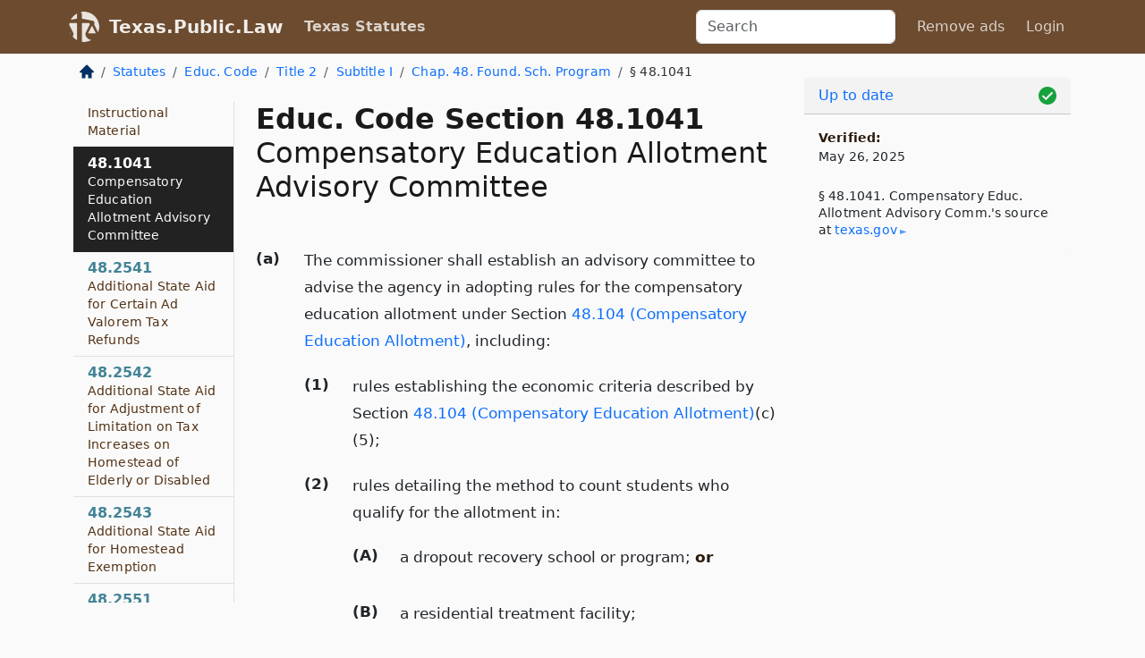

--- FILE ---
content_type: text/html; charset=utf-8
request_url: https://texas.public.law/statutes/tex._educ._code_section_48.1041
body_size: 8427
content:
<!DOCTYPE html>
<html lang='en'>
<head>
<meta charset='utf-8'>
<meta content='width=device-width, initial-scale=1, shrink-to-fit=no' name='viewport'>
<meta content='ie=edge' http-equiv='x-ua-compatible'>
  <!-- Google tag (gtag.js) -->
  <script async src="https://www.googletagmanager.com/gtag/js?id=G-H4FE23NSBJ" crossorigin="anonymous"></script>
  <script>
    window.dataLayer = window.dataLayer || [];
    function gtag(){dataLayer.push(arguments);}
    gtag('js', new Date());

    gtag('config', 'G-H4FE23NSBJ');
  </script>

<!-- Metadata -->
<title>Texas Education Code Section 48.1041 – Compensatory Education Allotment Advisory Committee</title>
<meta content='The commissioner shall establish an advisory committee to advise the agency in adopting rules for the compensatory education allotment under Section 48.104…' name='description'>

<link rel="canonical" href="https://texas.public.law/statutes/tex._educ._code_section_48.1041">

    <!-- Twitter Meta Tags -->
    <meta name="twitter:card"        content="summary">
    <meta name="twitter:site"        content="@law_is_code">
    <meta name="twitter:title"       content="Texas Education Code Section 48.1041 – Compensatory Education Allotment Advisory Committee">
    <meta name="twitter:description" content="The commissioner shall establish an advisory committee to advise the agency in adopting rules for the compensatory education allotment under Section 48.104…">

    <!-- Facebook Meta Tags -->
    <meta property="og:type"         content="article">
    <meta property="og:url"          content="https://texas.public.law/statutes/tex._educ._code_section_48.1041">
    <meta property="og:title"        content="Texas Education Code Section 48.1041 – Compensatory Education Allotment Advisory Committee">
    <meta property="og:determiner"   content="the">
    <meta property="og:description"  content="The commissioner shall establish an advisory committee to advise the agency in adopting rules for the compensatory education allotment under Section 48.104…">

    <meta property="article:author"  content="Tex. Legislature">

    <meta property="article:section" content="Education Code">

    <!-- Apple Meta Tags -->
    <meta property="og:site_name"     content="Texas.Public.Law">

    <!-- LinkedIn Meta Tags -->
    <meta property="og:title"        content="Texas Education Code Section 48.1041 – Compensatory Education Allotment Advisory Committee" name="title">

        <!-- Jurisdiction Icon -->

        <meta name="twitter:image"       content="https://texas.public.law/assets/jurisdiction/texas-c954d87af14b523b19b292236af483242aa1ca9007e0b96080fd9afcd3928858.png">
        <meta name="twitter:image:alt"   content="Texas icon">
        
        <link rel="apple-touch-icon"     href="https://texas.public.law/assets/jurisdiction/256x256/texas-178e7f7dd689fa81d78879372c59764dd65e7a08331c87f39f8232d2a004a913.png" sizes="256x256" >
        <meta property="og:image"        content="https://texas.public.law/assets/jurisdiction/256x256/texas-178e7f7dd689fa81d78879372c59764dd65e7a08331c87f39f8232d2a004a913.png">
        <meta property="og:image:type"   content="image/png">
        <meta property="og:image:width"  content="256">
        <meta property="og:image:height" content="256">
        <meta property="og:image:alt"    content="Texas icon">

<!-- CSS -->
<link rel="stylesheet" href="/assets/themes/texas-35119bae87c4848c7701319858ce77eecfe83ef8c5ef7cb5a90fc343078a3972.css">
<!-- Favicons -->
<!-- Platform-independent .ico -->
<link rel="icon" type="image/x-icon" href="/assets/favicon/favicon-1971bb419bcff8b826acfc6d31b7bcdaa84e2b889fb346f139d81d504e21301c.ico">
<!-- Generic Favicon -->
<link rel="icon" type="image/png" href="/assets/favicon/favicon-196x196-1a89cdc4f55cce907983623a3705b278153a4a7c3f4e937224c2f68263cdf079.png" sizes="196x196">
<!-- Apple -->
<link rel="icon" type="image/png" href="/assets/favicon/apple-touch-icon-152x152-34df06b5e2e93efe4b77219bb2f7c625e82b95f0bdadc5b066ec667d56fd329d.png" sizes="196x196">
<!-- Microsoft favicons -->
<meta content='#FFFFFF' name='msapplication-TileColor'>
<meta content='https://california.public.law/assets/favicon/mstile-144x144-1ff51a60a42438151b0aa8d2b8ecdaa867d9af9ede744983626c8263eb9051c5.png' name='msapplication-TileImage'>
<meta content='https://california.public.law/assets/favicon/mstile-310x150-ae54f5e235f629e5bbc1b3787980a0a0c790ccaaf7e6153f46e35480b9460a78.png' name='msapplication-wide310x150logo'>
<meta content='https://california.public.law/assets/favicon/mstile-310x310-c954d87af14b523b19b292236af483242aa1ca9007e0b96080fd9afcd3928858.png' name='msapplication-square310x310logo'>

<!-- Structured Data -->


  <script type="text/javascript" 
          async="async" 
          data-noptimize="1" 
          data-cfasync="false" 
          src="//scripts.pubnation.com/tags/94287298-70cd-4370-b788-e4f2e9fa8c06.js">
  </script>

</head>



<body data-environment="production" data-parent-path="/statutes/tex._educ._code_title_2_subtitle_i_chapter_48" data-revision-ruby="2.2.29" data-revision-ts="2.1.14" data-sentry-dsn-javascript="https://bab07efcc3f7485259f5baf1f2b14d4b@o118555.ingest.us.sentry.io/4509024199901184" data-statute-number="48.1041">

<!-- Logo and Navbar -->
<nav class='navbar navbar-expand-lg navbar-dark d-print-none' id='top-navbar'>
<div class='container'>
<a class='navbar-brand' href='https://texas.public.law'>
<img alt="Public.Law logo" height="34" width="34" src="/assets/logo/logo-white-on-transparent-68px-8727330fcdef91e245320acd7eb218bf7c3fc280a9ac48873293e89c65f1557a.png">
</a>
<a class='navbar-brand' href='https://texas.public.law'>
Texas.Public.Law
</a>
<button aria-controls='navbarSupportedContent' aria-expanded='false' aria-label='Toggle navigation' class='navbar-toggler' data-bs-target='#navbarSupportedContent' data-bs-toggle='collapse' type='button'>
<span class='navbar-toggler-icon'></span>
</button>
<div class='collapse navbar-collapse' id='navbarSupportedContent'>
<ul class='navbar-nav me-auto'>
<li class='nav-item active'>
<a class='nav-link' href='/statutes'>Texas Statutes</a>
</li>
<!-- Hack to add the ORCP if this is the Oregon site -->
</ul>
<!-- Small search form -->
<form class="form-inline my-2 my-lg-0 me-2" action="/search" accept-charset="UTF-8" method="get"><input type="search" name="term" id="term" value="" class="form-control mr-sm-2" placeholder="Search" aria-label="Search">
</form>
<ul class='navbar-nav me-right'>
<li class="nav-item rounded ms-1 me-1"><a class="nav-link rounded ms-1 me-1" href="https://www.public.law/pricing">Remove ads</a></li>
<li class="nav-item"><a class="nav-link" href="/users/sign_in">Login</a></li>
</ul>
</div>
</div>
</nav>

<div class='container'>
<div class='row'>
<div class='col-sm-10 col-print-12'>
<div class='d-print-none mb-4'>
  <script type="application/ld+json">
{"@context":"https://schema.org","@type":"BreadcrumbList","itemListElement":[{"@type":"ListItem","position":1,"item":"https://texas.public.law/","name":"\u003cimg alt=\"Home\" height=\"16\" width=\"16\" src=\"/assets/home-bdfd622f0da71bdae5658d6657246217fd7f910da9dce4be94da15f81e831120.svg\"\u003e"},{"@type":"ListItem","position":2,"item":"https://texas.public.law/statutes","name":"Statutes"},{"@type":"ListItem","position":3,"item":"https://texas.public.law/statutes/tex._educ._code","name":"Educ. Code"},{"@type":"ListItem","position":4,"item":"https://texas.public.law/statutes/tex._educ._code_title_2","name":"Title 2"},{"@type":"ListItem","position":5,"item":"https://texas.public.law/statutes/tex._educ._code_title_2_subtitle_i","name":"Subtitle I"},{"@type":"ListItem","position":6,"item":"https://texas.public.law/statutes/tex._educ._code_title_2_subtitle_i_chapter_48","name":"Chap. 48. Found. Sch. Program"},{"@type":"ListItem","position":7,"item":"https://texas.public.law/statutes/tex._educ._code_section_48.1041","name":"§ 48.1041"}]}
</script>

<nav aria-label="breadcrumb">
  <ol class="breadcrumb">
      <li class="breadcrumb-item">
        <a href="https://texas.public.law/"><img alt="Home" height="16" width="16" src="/assets/home-bdfd622f0da71bdae5658d6657246217fd7f910da9dce4be94da15f81e831120.svg"></a>
      </li>
      <li class="breadcrumb-item">
        <a href="https://texas.public.law/statutes">Statutes</a>
      </li>
      <li class="breadcrumb-item">
        <a href="https://texas.public.law/statutes/tex._educ._code">Educ. Code</a>
      </li>
      <li class="breadcrumb-item">
        <a href="https://texas.public.law/statutes/tex._educ._code_title_2">Title 2</a>
      </li>
      <li class="breadcrumb-item">
        <a href="https://texas.public.law/statutes/tex._educ._code_title_2_subtitle_i">Subtitle I</a>
      </li>
      <li class="breadcrumb-item">
        <a href="https://texas.public.law/statutes/tex._educ._code_title_2_subtitle_i_chapter_48">Chap. 48. Found. Sch. Program</a>
      </li>
    
      <li class="breadcrumb-item active" aria-current="page">
        § 48.1041
      </li>
  </ol>
</nav> 

</div>


<div class='row'>
<div class='col-sm order-last'>
<article>
<div id='leaf-page-title'>
<h1 id='number_and_name'>
<span class='meta-name-and-number'>
<span class='d-none d-print-inline'>
Tex.
</span>
Educ. Code Section 48.1041
</span>
<br>
<span id='name'>
Compensatory Education Allotment Advisory Committee
</span>
</h1>
</div>

<hr class='d-none d-print-block top'>
<div id='leaf-statute-body'>
<section class="level-0 non-meta outline"><h2>(a)</h2> The commissioner shall establish an advisory committee to advise the agency in adopting rules for the compensatory education allotment under Section <a href="/statutes/tex._educ._code_section_48.104">48.104 (Compensatory Education Allotment)</a>, including:</section>
<section class="level-1 non-meta outline"><h3>(1)</h3> rules establishing the economic criteria described by Section <a href="/statutes/tex._educ._code_section_48.104">48.104 (Compensatory Education Allotment)</a>(c)(5);</section>
<section class="level-1 non-meta outline"><h3>(2)</h3> rules detailing the method to count students who qualify for the allotment in:</section>
<section class="level-2 non-meta outline"><h4>(A)</h4> a dropout recovery school or program; <strong>or</strong></section>
<section class="level-2 non-meta outline"><h4>(B)</h4> a residential treatment facility;</section>
<section class="level-1 non-meta outline"><h3>(3)</h3> methods for properly counting students who are homeless within the meaning of &ldquo;homeless children and youths&rdquo; under 42 U.S.C. Section 11434a; <strong>and</strong></section>
<section class="level-1 non-meta outline"><h3>(4)</h3> rules to determine the appropriate weight by which to adjust the basic allotment in determining the compensatory allotment for students described by Subdivision (3).</section>
<section class="level-0 non-meta outline"><h2>(b)</h2> The advisory committee consists of members appointed by the commissioner, including:</section>
<section class="level-1 non-meta outline"><h3>(1)</h3> school district superintendents and chief financial officers;</section>
<section class="level-1 non-meta outline"><h3>(2)</h3> classroom teachers;</section>
<section class="level-1 non-meta outline"><h3>(3)</h3> representatives of school districts located in an area other than an urban area, as designated by the United States Census Bureau;</section>
<section class="level-1 non-meta outline"><h3>(4)</h3> at least one representative of an open-enrollment charter school;</section>
<section class="level-1 non-meta outline"><h3>(5)</h3> demographers;</section>
<section class="level-1 non-meta outline"><h3>(6)</h3> experts on census data;</section>
<section class="level-1 non-meta outline"><h3>(7)</h3> public school finance experts; <strong>and</strong></section>
<section class="level-1 non-meta outline"><h3>(8)</h3> appropriate employees of the agency.</section>
<section class="level-0 non-meta outline"><h2>(c)</h2> Members of the advisory committee serve at the pleasure of the commissioner.</section>
<section class="level-0 non-meta outline"><h2>(d)</h2> A member of the advisory committee is not entitled to receive compensation for service on the committee or reimbursement for expenses incurred in performing official duties as a member of the committee.</section>
<section class="level-0 non-meta outline"><h2>(e)</h2> Chapter <a href="/statutes/tex._gov't_code_title_10_subtitle_c_chapter_2110">2110 (State Agency Advisory Committees)</a>, Government Code, does not apply to the advisory committee.</section>
<section class="level-0 non-meta outline"><h2>(f)</h2> Not less than once every two years, the advisory committee shall review census and student data and provide recommendations to the agency regarding any suggested changes to the rules adopted for the compensatory education allotment under Section <a href="/statutes/tex._educ._code_section_48.104">48.104 (Compensatory Education Allotment)</a>.</section>
<section class="meta non-outline">Added by Acts 2019, 86th Leg., R.S., Ch. 943 (H.B. <a href="http://www.legis.state.tx.us/tlodocs/86R/billtext/html/HB00003F.HTM">3</a>), Sec. 1.029, eff. June 12, 2019.</section>


<div class='d-print-none mt-5'>
<hr style='width: 33%; margin-left: 0;'>
<p class='small' style='line-height: 1.4em; letter-spacing: 0.01rem;'>
<cite>
<i>Source:</i>
<i>Section 48.1041 — Compensatory Education Allotment Advisory Committee</i>,<code> <a id="footer-source-link" rel="nofollow" href="https://statutes.capitol.texas.gov/Docs/ED/htm/ED.48.htm#48.1041">https://statutes.&shy;capitol.&shy;texas.&shy;gov/Docs/ED/htm/ED.&shy;48.&shy;htm#48.&shy;1041</a></code> (accessed May 26, 2025).
</cite>
</p>
</div>

</div>
</article>
</div>
<div class='col-sm-3 order-first d-none d-md-block d-print-none'>
<main class='sticky-top'>
<div class='d-flex flex-column align-items-stretch'>
<div class='list-group list-group-flush scrollarea border-end' id='sibling-nav'>
<a class='list-group-item list-group-item-action' href='tex._educ._code_section_48.001' id='n48.001'>48.001<br><span class='name'>State Policy</span></a>
<a class='list-group-item list-group-item-action' href='tex._educ._code_section_48.002' id='n48.002'>48.002<br><span class='name'>Purposes of Foundation School Program</span></a>
<a class='list-group-item list-group-item-action' href='tex._educ._code_section_48.003' id='n48.003'>48.003<br><span class='name'>Student Eligibility</span></a>
<a class='list-group-item list-group-item-action' href='tex._educ._code_section_48.004' id='n48.004'>48.004<br><span class='name'>Administration of the Program</span></a>
<a class='list-group-item list-group-item-action' href='tex._educ._code_section_48.005' id='n48.005'>48.005<br><span class='name'>Average Daily Attendance</span></a>
<a class='list-group-item list-group-item-action' href='tex._educ._code_section_48.006' id='n48.006'>48.006<br><span class='name'>Average Daily Attendance for Districts in Disaster Area</span></a>
<a class='list-group-item list-group-item-action' href='tex._educ._code_section_48.007' id='n48.007'>48.007<br><span class='name'>Off-campus Programs Approved for Purposes of Average Daily Attendance</span></a>
<a class='list-group-item list-group-item-action' href='tex._educ._code_section_48.009' id='n48.009'>48.009<br><span class='name'>Required Peims Reporting</span></a>
<a class='list-group-item list-group-item-action' href='tex._educ._code_section_48.010' id='n48.010'>48.010<br><span class='name'>Determination of Funding Levels</span></a>
<a class='list-group-item list-group-item-action' href='tex._educ._code_section_48.0051' id='n48.0051'>48.0051<br><span class='name'>Incentive for Additional Instructional Days</span></a>
<a class='list-group-item list-group-item-action' href='tex._educ._code_section_48.051' id='n48.051'>48.051<br><span class='name'>Basic Allotment</span></a>
<a class='list-group-item list-group-item-action' href='tex._educ._code_section_48.052' id='n48.052'>48.052<br><span class='name'>Sparsity Adjustment</span></a>
<a class='list-group-item list-group-item-action' href='tex._educ._code_section_48.053' id='n48.053'>48.053<br><span class='name'>Allotment for Certain Special-purpose School Districts</span></a>
<a class='list-group-item list-group-item-action' href='tex._educ._code_section_48.101' id='n48.101'>48.101<br><span class='name'>Small and Mid-sized District Allotment</span></a>
<a class='list-group-item list-group-item-action' href='tex._educ._code_section_48.102' id='n48.102'>48.102<br><span class='name'>Special Education</span></a>
<a class='list-group-item list-group-item-action' href='tex._educ._code_section_48.103' id='n48.103'>48.103<br><span class='name'>Allotment for Student with Dyslexia or Related Disorder</span></a>
<a class='list-group-item list-group-item-action' href='tex._educ._code_section_48.104' id='n48.104'>48.104<br><span class='name'>Compensatory Education Allotment</span></a>
<a class='list-group-item list-group-item-action' href='tex._educ._code_section_48.105' id='n48.105'>48.105<br><span class='name'>Bilingual Education Allotment</span></a>
<a class='list-group-item list-group-item-action' href='tex._educ._code_section_48.106' id='n48.106'>48.106<br><span class='name'>Career and Technology Education Allotment</span></a>
<a class='list-group-item list-group-item-action' href='tex._educ._code_section_48.107' id='n48.107'>48.107<br><span class='name'>Public Education Grant Allotment</span></a>
<a class='list-group-item list-group-item-action' href='tex._educ._code_section_48.108' id='n48.108'>48.108<br><span class='name'>Early Education Allotment</span></a>
<a class='list-group-item list-group-item-action' href='tex._educ._code_section_48.109' id='n48.109'>48.109<br><span class='name'>Gifted and Talented Student Allotment</span></a>
<a class='list-group-item list-group-item-action' href='tex._educ._code_section_48.110' id='n48.110'>48.110<br><span class='name'>College, Career, or Military Readiness Outcomes Bonus</span></a>
<a class='list-group-item list-group-item-action' href='tex._educ._code_section_48.111' id='n48.111'>48.111<br><span class='name'>Fast Growth Allotment</span></a>
<a class='list-group-item list-group-item-action' href='tex._educ._code_section_48.112' id='n48.112'>48.112<br><span class='name'>Teacher Incentive Allotment</span></a>
<a class='list-group-item list-group-item-action' href='tex._educ._code_section_48.114' id='n48.114'>48.114<br><span class='name'>Mentor Program Allotment</span></a>
<a class='list-group-item list-group-item-action' href='tex._educ._code_section_48.115' id='n48.115'>48.115<br><span class='name'>School Safety Allotment</span></a>
<a class='list-group-item list-group-item-action' href='tex._educ._code_section_48.151' id='n48.151'>48.151<br><span class='name'>Transportation Allotment</span></a>
<a class='list-group-item list-group-item-action' href='tex._educ._code_section_48.152' id='n48.152'>48.152<br><span class='name'>New Instructional Facility Allotment</span></a>
<a class='list-group-item list-group-item-action' href='tex._educ._code_section_48.153' id='n48.153'>48.153<br><span class='name'>Dropout Recovery School and Residential Placement Facility Allotment</span></a>
<a class='list-group-item list-group-item-action' href='tex._educ._code_section_48.154' id='n48.154'>48.154<br><span class='name'>Tuition Allotment for Districts Not Offering All Grade Levels</span></a>
<a class='list-group-item list-group-item-action' href='tex._educ._code_section_48.155' id='n48.155'>48.155<br><span class='name'>College Preparation Assessment Reimbursement</span></a>
<a class='list-group-item list-group-item-action' href='tex._educ._code_section_48.156' id='n48.156'>48.156<br><span class='name'>Certification Examination Reimbursement</span></a>
<a class='list-group-item list-group-item-action' href='tex._educ._code_section_48.201' id='n48.201'>48.201<br><span class='name'>Purpose</span></a>
<a class='list-group-item list-group-item-action' href='tex._educ._code_section_48.202' id='n48.202'>48.202<br><span class='name'>Tier Two Allotment</span></a>
<a class='list-group-item list-group-item-action' href='tex._educ._code_section_48.203' id='n48.203'>48.203<br><span class='name'>Limitation on Enrichment Tax Rate</span></a>
<a class='list-group-item list-group-item-action' href='tex._educ._code_section_48.204' id='n48.204'>48.204<br><span class='name'>Computation of Aid for District on Military Reservation or at State School</span></a>
<a class='list-group-item list-group-item-action' href='tex._educ._code_section_48.251' id='n48.251'>48.251<br><span class='name'>Financing</span></a>
<a class='list-group-item list-group-item-action' href='tex._educ._code_section_48.252' id='n48.252'>48.252<br><span class='name'>School District Entitlement for Certain Students</span></a>
<a class='list-group-item list-group-item-action' href='tex._educ._code_section_48.253' id='n48.253'>48.253<br><span class='name'>Additional State Aid for Tax Increment Financing Payments</span></a>
<a class='list-group-item list-group-item-action' href='tex._educ._code_section_48.254' id='n48.254'>48.254<br><span class='name'>Additional State Aid for Ad Valorem Tax Credits Under Texas Economic Development Act</span></a>
<a class='list-group-item list-group-item-action' href='tex._educ._code_section_48.255' id='n48.255'>48.255<br><span class='name'>State Compression Percentage</span></a>
<a class='list-group-item list-group-item-action' href='tex._educ._code_section_48.257' id='n48.257'>48.257<br><span class='name'>Local Revenue Level in Excess of Entitlement</span></a>
<a class='list-group-item list-group-item-action' href='tex._educ._code_section_48.258' id='n48.258'>48.258<br><span class='name'>Adjustment for Rapid Decline in Taxable Value of Property</span></a>
<a class='list-group-item list-group-item-action' href='tex._educ._code_section_48.259' id='n48.259'>48.259<br><span class='name'>Adjustment for Optional Homestead Exemption</span></a>
<a class='list-group-item list-group-item-action' href='tex._educ._code_section_48.260' id='n48.260'>48.260<br><span class='name'>Adjustment for Property Value Affected by State of Disaster</span></a>
<a class='list-group-item list-group-item-action' href='tex._educ._code_section_48.261' id='n48.261'>48.261<br><span class='name'>Reimbursement for Disaster Remediation Costs</span></a>
<a class='list-group-item list-group-item-action' href='tex._educ._code_section_48.262' id='n48.262'>48.262<br><span class='name'>Adjustments for Certain Districts Receiving Federal Impact Aid</span></a>
<a class='list-group-item list-group-item-action' href='tex._educ._code_section_48.265' id='n48.265'>48.265<br><span class='name'>Excess Funds for Video Surveillance of Special Education Settings</span></a>
<a class='list-group-item list-group-item-action' href='tex._educ._code_section_48.266' id='n48.266'>48.266<br><span class='name'>Distribution of Foundation School Fund</span></a>
<a class='list-group-item list-group-item-action' href='tex._educ._code_section_48.267' id='n48.267'>48.267<br><span class='name'>Adjustment by Commissioner</span></a>
<a class='list-group-item list-group-item-action' href='tex._educ._code_section_48.268' id='n48.268'>48.268<br><span class='name'>Adjustment for Resolution of Dispute or Error Resulting in Taxation of Same Property by Multiple School Districts</span></a>
<a class='list-group-item list-group-item-action' href='tex._educ._code_section_48.269' id='n48.269'>48.269<br><span class='name'>Estimates Required</span></a>
<a class='list-group-item list-group-item-action' href='tex._educ._code_section_48.270' id='n48.270'>48.270<br><span class='name'>Falsification of Records</span></a>
<a class='list-group-item list-group-item-action' href='tex._educ._code_section_48.271' id='n48.271'>48.271<br><span class='name'>Effect of Appraisal Appeal</span></a>
<a class='list-group-item list-group-item-action' href='tex._educ._code_section_48.272' id='n48.272'>48.272<br><span class='name'>Recovery of Overallocated Funds</span></a>
<a class='list-group-item list-group-item-action' href='tex._educ._code_section_48.273' id='n48.273'>48.273<br><span class='name'>Foundation School Fund Transfers</span></a>
<a class='list-group-item list-group-item-action' href='tex._educ._code_section_48.274' id='n48.274'>48.274<br><span class='name'>Foundation School Fund Transfers to Certain Charter Schools</span></a>
<a class='list-group-item list-group-item-action' href='tex._educ._code_section_48.275' id='n48.275'>48.275<br><span class='name'>Use of Certain Funds</span></a>
<a class='list-group-item list-group-item-action' href='tex._educ._code_section_48.277' id='n48.277'>48.277<br><span class='name'>Formula Transition Grant</span></a>
<a class='list-group-item list-group-item-action' href='tex._educ._code_section_48.279' id='n48.279'>48.279<br><span class='name'>Maintenance of State Financial Support for Special Education</span></a>
<a class='list-group-item list-group-item-action' href='tex._educ._code_section_48.283' id='n48.283'>48.283<br><span class='name'>Additional State Aid for Certain Districts Impacted by Compression</span></a>
<a class='list-group-item list-group-item-action' href='tex._educ._code_section_48.301' id='n48.301'>48.301<br><span class='name'>Additional Assistance for Districts with Students Using Public Education Grants</span></a>
<a class='list-group-item list-group-item-action' href='tex._educ._code_section_48.302' id='n48.302'>48.302<br><span class='name'>Subsidy for High School Equivalency Examination for Certain Individuals</span></a>
<a class='list-group-item list-group-item-action' href='tex._educ._code_section_48.303' id='n48.303'>48.303<br><span class='name'>Additional State Aid for Regional Education Service Center Staff Salary Increases</span></a>
<a class='list-group-item list-group-item-action' href='tex._educ._code_section_48.305' id='n48.305'>48.305<br><span class='name'>Allotment for Non-enrolled Students Participating in University Interscholastic League Activities</span></a>
<a class='list-group-item list-group-item-action' href='tex._educ._code_section_48.307' id='n48.307'>48.307<br><span class='name'>Additional State Aid for State-approved Instructional Materials</span></a>
<a class='list-group-item list-group-item-action' href='tex._educ._code_section_48.308' id='n48.308'>48.308<br><span class='name'>Additional State Aid for Open Education Resource Instructional Material</span></a>
<a class='list-group-item list-group-item-action' href='tex._educ._code_section_48.1041' id='n48.1041'>48.1041<br><span class='name'>Compensatory Education Allotment Advisory Committee</span></a>
<a class='list-group-item list-group-item-action' href='tex._educ._code_section_48.2541' id='n48.2541'>48.2541<br><span class='name'>Additional State Aid for Certain Ad Valorem Tax Refunds</span></a>
<a class='list-group-item list-group-item-action' href='tex._educ._code_section_48.2542' id='n48.2542'>48.2542<br><span class='name'>Additional State Aid for Adjustment of Limitation on Tax Increases on Homestead of Elderly or Disabled</span></a>
<a class='list-group-item list-group-item-action' href='tex._educ._code_section_48.2543' id='n48.2543'>48.2543<br><span class='name'>Additional State Aid for Homestead Exemption</span></a>
<a class='list-group-item list-group-item-action' href='tex._educ._code_section_48.2551' id='n48.2551'>48.2551<br><span class='name'>Maximum Compressed Tax Rate</span></a>
<a class='list-group-item list-group-item-action' href='tex._educ._code_section_48.2552' id='n48.2552'>48.2552<br><span class='name'>Limitation on Maximum Compressed Rate</span></a>
<a class='list-group-item list-group-item-action' href='tex._educ._code_section_48.2556' id='n48.2556'>48.2556<br><span class='name'>Posting on Agency Website of Information Related to Reduction of Limitation of Tax on Homesteads of Elderly or Disabled</span></a>
<a class='list-group-item list-group-item-action' href='tex._educ._code_section_48.2642' id='n48.2642'>48.2642<br><span class='name'>Adjustments for Texas First Early High School Completion Program Graduates</span></a>
<a class='list-group-item list-group-item-action' href='tex._educ._code_section_48.2721' id='n48.2721'>48.2721<br><span class='name'>Recovery of Funds from Excessive Taxation</span></a>

</div>
</div>
</main>
</div>

</div>

</div>
<div class='col-sm-2 d-print-none d-none d-lg-block'>
<!-- Right Side Bar -->
<div class='card border-light mb-1 mt-3'>
<div class='card-header'>
<span>
<img alt="Green check means up to date." style="width: 20px; float: right; margin-top: 2px" width="20" height="20" src="/assets/checked-dark-green-2857f87605b971587a477f5d9beafb3c3a76b47b8a4b5dcecbf01b27418206c1.svg">
</span>
<span>
<a class="card-link" href="https://texas.public.law/statutes/information-about-updates">Up to date</a>
</span>
</div>
<div class='card-body'>
<p class='mb-1 card-text small' style='line-height: 1.5em; letter-spacing: 0.01rem'>
<strong>Verified:</strong>
<br>
May 26, 2025
</p>
<p class='card-text mt-4 small' style='line-height: 1.4em; letter-spacing: 0.01rem'>
<cite>
§ 48.1041. Compensatory Educ. Allotment Advisory Comm.'s source at
<a class="source-link external" rel="nofollow" href="https://statutes.capitol.texas.gov/Docs/ED/htm/ED.48.htm#48.1041">texas​.gov</a>
</cite>
</p>
</div>
</div>






</div>
</div>
<hr class='bottom'>
<footer>
<div class='d-print-none'>
<div class='row'>
<div class='col-sm-3' id='stay-connected'>
<h2>Stay Connected</h2>
<p>
Join thousands of people who receive monthly site updates.
</p>
<p>
<a class='btn btn-primary' href='https://eepurl.com/dqx2dj' id='temp-subscribe' role='button'>Subscribe</a>
</p>
<p id='social-icons'>
<a href="https://www.instagram.com/law.is.code/"><img alt="Instagram" loading="lazy" decoding="async" height="50" width="50" src="/assets/social/instagram-logo-840401f66d7e41fb9696f8e077c49b550e669a1a613e2612a7ba18aa2c53776d.svg"></a>
<a href="https://www.facebook.com/PublicDotLaw"><img alt="Facebook" loading="lazy" decoding="async" height="50" width="50" src="/assets/social/facebook-logo-button-a44d2115afa1417c74235fd98657a42b6602af1b47332364fa6627a80e5a61ff.svg"></a>
<a href="https://twitter.com/law_is_code"><img alt="Twitter" loading="lazy" decoding="async" height="50" width="50" src="/assets/social/twitter-logo-button-39f7c16ed398ca50006cd9a20dc33da44f7110bc26dbe7ec8980cbd9fc44cdc6.svg"></a>
<a href="https://github.com/public-law/"><img alt="Our GitHub Page" loading="lazy" decoding="async" height="50" width="50" src="/assets/social/github-logo-b4302181192a1d29bb4b020699926827cea1717d423541ad0ec8b318cda6ff97.svg"></a>
</p>
</div>
<div class='col-sm-4'>
<h2>Get Legal Help</h2>
<p class='mb-4'>
The <a class="external" href="https://www.texasbar.com/">State Bar of Texas</a> runs a service for finding
an attorney in good standing. Initial consultations
are usually free or discounted: <a class="external" href="https://www.texasbar.com/AM/Template.cfm?Section=Lawyer_Referral_Service_LRIS_">Lawyer Referral &amp; Information Service (LRIS)</a>
</p>
<h2>Committed to Public Service</h2>
<p>
We will always provide free access to the current law. In addition,
<a href='https://blog.public.law/automatic-upgrade-for-non-profit-educational-and-govt-users/'>we provide special support</a>
for non-profit, educational, and government users. Through social
entre­pre­neurship, we’re lowering the cost of legal services and
increasing citizen access.
</p>
</div>
<div class='col-sm-5'>
<nav>
<h2>Navigate</h2>
<div class='row'>
<div class='col-sm-4'>
<ul class='compact'>
<li class='mb-2'><a href="https://www.public.law/legal-help-services">Find a Lawyer</a></li>
<li class='mb-2'><a href="https://blog.public.law">Blog</a></li>
<li class='mb-2'><a href="https://www.public.law/about-us">About Us</a></li>
<li class='mb-2'><a href="https://www.public.law/api-info">API</a></li>
<li class='mb-2'><a href="https://www.public.law/contact-us">Contact Us</a></li>
<li class='mb-2'><a href="https://www.public.law/blog">Reports</a></li>
<li class='mb-2'><a href="https://www.public.law/sources">Secondary Sources</a></li>
<li class='mb-2'><a href="https://www.public.law/privacy-policy">Privacy Policy</a></li>
</ul>
</div>
<div class='col-sm-8'>
<table class='table table-sm table-borderless table-light'>
<tbody>
<tr>
<th>California:</th>
<td><a href="https://california.public.law/codes">Codes</a></td>
</tr>
<tr>
<th>Colorado:</th>
<td><a href="https://colorado.public.law/statutes">C.R.S.</a></td>
</tr>
<tr>
<th>Florida:</th>
<td><a href="https://florida.public.law/statutes">Statutes</a></td>
</tr>
<tr>
<th>Nevada:</th>
<td><a href="https://nevada.public.law/statutes">NRS</a></td>
</tr>
<tr>
<th>New York:</th>
<td><a href="https://newyork.public.law/laws">Laws</a></td>
</tr>
<tr>
<th>Oregon:</th>
<td><a href="https://oregon.public.law/rules">OAR</a>, <a href="https://oregon.public.law/statutes">ORS</a></td>
</tr>
<tr>
<th>Texas:</th>
<td><a href="https://texas.public.law/statutes">Statutes</a></td>
</tr>
<tr>
<th>World:</th>
<td><a href="https://www.public.law/world/rome_statute">Rome Statute</a>, <a href="https://www.public.law/dictionary">International Dictionary</a></td>
</tr>
</tbody>
</table>
</div>
</div>
</nav>
</div>
</div>

</div>
<div class='d-none d-print-block'>
<p class='small'>
<i>Location:</i>
<code>https://texas.public.law/statutes/tex._educ._code_section_48.1041</code>
</p>
<p class='small'>
<i>Original Source:</i>
<i>Section 48.1041 — Compensatory Education Allotment Advisory Committee</i>,
<code>https://statutes.&shy;capitol.&shy;texas.&shy;gov/Docs/ED/htm/ED.&shy;48.&shy;htm#48.&shy;1041</code>
(last ac&shy;cessed May 10, 2025).
</p>

</div>
</footer>

<!-- Modal -->
<div class="modal fade" id="intentionallyBlankModal" tabindex="-1" aria-labelledby="intentionallyBlankModalLabel" aria-hidden="true">
    <div class="modal-dialog modal-dialog-centered">
      <div class="modal-content">
        <div class="modal-header">
          <h5 class="modal-title" id="intentionallyBlankModalLabel">Blank Outline Levels</h5>
          <button type="button" class="close" data-bs-dismiss="modal" aria-label="Close">
            <span aria-hidden="true">&times;</span>
          </button>
        </div>
        <div class="modal-body">
          <p>
          The legislature occasionally skips outline levels.
          For example:
          </p>

<pre>(3) A person may apply [...]
(4)(a) A person petitioning for relief [...]</pre>

          <p>
            In this example, <strong>(3)</strong>, <strong>(4)</strong>,
            and <strong>(4)(a)</strong> are all outline levels, but 
            <strong>(4)</strong> was
            omitted by its authors. It's only implied. This presents an
            interesting challenge when laying out the text. We've
            decided to display a blank section with this note, in order
            to aide readability.
          </p>

          <div class="alert alert-info" role="alert">
            <strong>Trust but verify.</strong>
              <cite>
                <a class="source-link external" rel="nofollow" href="https://statutes.capitol.texas.gov/Docs/ED/htm/ED.48.htm#48.1041">Here is the original source for section 48.1041</a>
              </cite>
          </div>

          <p>
            Do you have an opinion about this solution?
            <a href="https://www.public.law/contact-us">Drop us a line.</a>
          </p>
        </div>
        <div class="modal-footer">
          <button type="button" class="btn btn-primary" data-bs-dismiss="modal">Close</button>
        </div>
      </div>
    </div>
  </div>

</div>
    <script src="https://js.sentry-cdn.com/bab07efcc3f7485259f5baf1f2b14d4b.min.js" crossorigin="anonymous"></script>

<script src="/assets/application-8807a6c505c369ecf132761755ed2343e2aa03aad8dedd9e32a7ca33c042fd94.js" type="module"></script>
</body>

</html>
